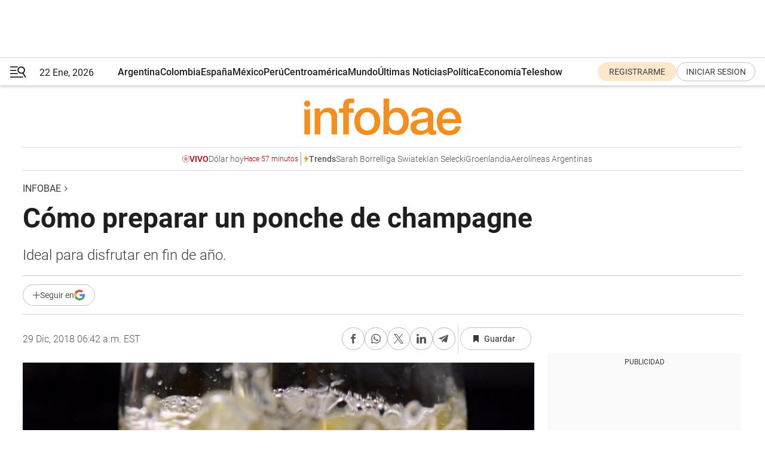

--- FILE ---
content_type: application/javascript; charset=utf-8
request_url: https://fundingchoicesmessages.google.com/f/AGSKWxXzogWc6P10OxulCLvIZHCLEO5biHu6-1Lc5we5y5EL3u9FN4ldUubmdswTEH9AYZy13XRifZhb6YJ_PTo7vSI-FDngTeCjYV595FrX3DxGMmsaaDDrSdqCA9J91dvSui3hnkUpZ9tnqoKzCim2rg6Nr9Hv6Wije0i7jsGE7S8C_wnVCvd0XbE3QIpG/_/ero.htm/promote.xml/b.ads._ad_code./pubfig.js
body_size: -1289
content:
window['5320abd8-9d30-41c8-8a6b-4c31842a0dc9'] = true;